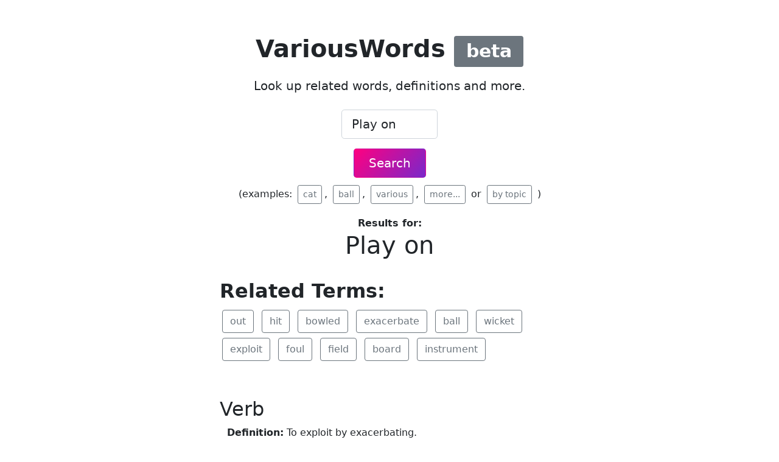

--- FILE ---
content_type: text/html; charset=UTF-8
request_url: https://variouswords.com/w/play-on
body_size: 4069
content:
<!doctype html>
<html lang="en">
<head>
    <meta charset="utf-8">
    <meta name="viewport" content="width=device-width, initial-scale=1">
    <title>Play on - Definitions and Similar Words</title>
    <meta name="description" content="Definitions, similar words and word variations for play on">
    <link rel="canonical" href="https://variouswords.com/w/play-on"/>
    <style>
        @charset  "UTF-8";:root{--bs-blue:#0d6efd;--bs-indigo:#6610f2;--bs-purple:#6f42c1;--bs-pink:#d63384;--bs-red:#dc3545;--bs-orange:#fd7e14;--bs-yellow:#ffc107;--bs-green:#198754;--bs-teal:#20c997;--bs-cyan:#0dcaf0;--bs-white:#fff;--bs-gray:#6c757d;--bs-gray-dark:#343a40;--bs-primary:#0d6efd;--bs-secondary:#6c757d;--bs-success:#198754;--bs-info:#0dcaf0;--bs-warning:#ffc107;--bs-danger:#dc3545;--bs-light:#f8f9fa;--bs-dark:#212529;--bs-font-sans-serif:system-ui,-apple-system,"Segoe UI",Roboto,"Helvetica Neue",Arial,"Noto Sans","Liberation Sans",sans-serif,"Apple Color Emoji","Segoe UI Emoji","Segoe UI Symbol","Noto Color Emoji";--bs-font-monospace:SFMono-Regular,Menlo,Monaco,Consolas,"Liberation Mono","Courier New",monospace;--bs-gradient:linear-gradient(180deg,rgba(255,255,255,0.15),rgba(255,255,255,0))}*,::after,::before{box-sizing:border-box}@media (prefers-reduced-motion:no-preference){:root{scroll-behavior:smooth}}body{margin:0;font-family:var(--bs-font-sans-serif);font-size:1rem;font-weight:400;line-height:1.5;color:#212529;background-color:#fff;-webkit-text-size-adjust:100%}h1,h2{margin-top:0;margin-bottom:.5rem;font-weight:500;line-height:1.2}h1{font-size:calc(1.375rem + 1.5vw)}h2{font-size:calc(1.325rem + .9vw)}p{margin-top:0;margin-bottom:1rem}strong{font-weight:bolder}a{color:#0d6efd;text-decoration:underline}button{border-radius:0}button,input{margin:0;font-family:inherit;font-size:inherit;line-height:inherit}button{text-transform:none}[type=submit],button{-webkit-appearance:button}::-moz-focus-inner{padding:0;border-style:none}::-webkit-datetime-edit-day-field,::-webkit-datetime-edit-fields-wrapper,::-webkit-datetime-edit-hour-field,::-webkit-datetime-edit-minute,::-webkit-datetime-edit-month-field,::-webkit-datetime-edit-text,::-webkit-datetime-edit-year-field{padding:0}::-webkit-inner-spin-button{height:auto}::-webkit-search-decoration{-webkit-appearance:none}::-webkit-color-swatch-wrapper{padding:0}::file-selector-button{font:inherit}::-webkit-file-upload-button{font:inherit;-webkit-appearance:button}.lead{font-size:1.25rem;font-weight:300}.display-5{font-size:calc(1.425rem + 2.1vw);font-weight:300;line-height:1.2}.container{width:100%;padding-right:var(--bs-gutter-x,.75rem);padding-left:var(--bs-gutter-x,.75rem);margin-right:auto;margin-left:auto}.form-control{display:block;width:100%;padding:.375rem .75rem;font-size:1rem;font-weight:400;line-height:1.5;color:#212529;background-color:#fff;background-clip:padding-box;border:1px solid #ced4da;-webkit-appearance:none;-moz-appearance:none;appearance:none;border-radius:.25rem}@media (prefers-reduced-motion:reduce){}.form-control::-webkit-date-and-time-value{height:1.5em}.form-control::-moz-placeholder{color:#6c757d;opacity:1}.form-control::-webkit-file-upload-button{padding:.375rem .75rem;margin:-.375rem -.75rem;-webkit-margin-end:.75rem;margin-inline-end:.75rem;color:#212529;background-color:#e9ecef;border-color:inherit;border-style:solid;border-width:0;border-inline-end-width:1px;border-radius:0}@media (prefers-reduced-motion:reduce){}.form-control-lg{min-height:calc(1.5em + (1rem + 2px));padding:.5rem 1rem;font-size:1.25rem;border-radius:.3rem}.form-control-lg::-webkit-file-upload-button{padding:.5rem 1rem;margin:-.5rem -1rem;-webkit-margin-end:1rem;margin-inline-end:1rem}.btn{display:inline-block;font-weight:400;line-height:1.5;color:#212529;text-align:center;text-decoration:none;vertical-align:middle;background-color:transparent;border:1px solid transparent;padding:.375rem .75rem;font-size:1rem;border-radius:.25rem}@media (prefers-reduced-motion:reduce){}.btn-primary{color:#fff;background-color:#0d6efd;border-color:#0d6efd}.btn-outline-secondary{color:#6c757d;border-color:#6c757d}.btn-lg{padding:.5rem 1rem;font-size:1.25rem;border-radius:.3rem}.btn-sm{padding:.25rem .5rem;font-size:.875rem;border-radius:.2rem}.collapse:not(.show){display:none}.badge{display:inline-block;padding:.35em .65em;font-size:.75em;font-weight:700;line-height:1;color:#fff;text-align:center;white-space:nowrap;vertical-align:baseline;border-radius:.25rem}.gap-3{gap:1rem!important}.m-1{margin:.25rem!important}.m-2{margin:.5rem!important}.mx-auto{margin-right:auto!important;margin-left:auto!important}.mt-5{margin-top:3rem!important}.mb-3{margin-bottom:1rem!important}.mb-4{margin-bottom:1.5rem!important}.mb-5{margin-bottom:3rem!important}.p-2{padding:.5rem!important}.p-3{padding:1rem!important}.px-4{padding-right:1.5rem!important;padding-left:1.5rem!important}.pt-2{padding-top:.5rem!important}.pt-3{padding-top:1rem!important}.pt-4{padding-top:1.5rem!important}.pt-5{padding-top:3rem!important}.fs-1{font-size:calc(1.375rem + 1.5vw)!important}.fw-bold{font-weight:700!important}.text-center{text-align:center!important}.text-white{color:#fff!important}.bg-secondary{background-color:#6c757d!important}.btn-primary{color:#fff;background-color:#cb0c9f;border-color:#cb0c9f}.bg-gradient-primary{background-image:linear-gradient( 310deg,#7928ca,#ff0080)}.terms div.collapse:not(.show){display:block;height:140px !important;overflow:hidden}.terms a.moreless[aria-expanded="false"]:after{content:'Show More'}        
    </style>

    <!-- <link href="https://cdn.jsdelivr.net/npm/bootstrap@5.0.2/dist/css/bootstrap.min.css" rel="stylesheet" integrity="sha384-EVSTQN3/azprG1Anm3QDgpJLIm9Nao0Yz1ztcQTwFspd3yD65VohhpuuCOmLASjC" crossorigin="anonymous"> -->
    <link rel="preload" href="https://cdn.jsdelivr.net/npm/bootstrap@5.0.2/dist/css/bootstrap.min.css" as="style" onload="this.onload=null;this.rel='stylesheet'">
    <noscript><link rel="stylesheet" href="https://cdn.jsdelivr.net/npm/bootstrap@5.0.2/dist/css/bootstrap.min.css"></noscript>
    
    <link href="https://variouswords.com/css/app.css" rel="stylesheet" type="text/css" />

    <!-- Google Tag Manager -->
    <script>(function(w,d,s,l,i){w[l]=w[l]||[];w[l].push({'gtm.start':
    new Date().getTime(),event:'gtm.js'});var f=d.getElementsByTagName(s)[0],
    j=d.createElement(s),dl=l!='dataLayer'?'&l='+l:'';j.async=true;j.src=
    'https://www.googletagmanager.com/gtm.js?id='+i+dl;f.parentNode.insertBefore(j,f);
    })(window,document,'script','dataLayer','GTM-5NZZ62J');</script>
    <!-- End Google Tag Manager -->

</head>
<body>

    <!-- Google Tag Manager (noscript) -->
    <noscript><iframe src="https://www.googletagmanager.com/ns.html?id=GTM-5NZZ62J"
    height="0" width="0" style="display:none;visibility:hidden"></iframe></noscript>
    <!-- End Google Tag Manager (noscript) -->
    
    
<div id="app" class="mb-5">

    <main>

        <div class="p-2 mt-5 text-center">
            <p class="display-5 fw-bold fs-1">VariousWords <span class="badge bg-secondary">beta</span></p>
            <div class="col-lg-6 mx-auto">
                <p class="lead mb-4">Look up related words, definitions and more.</p>
                <form onsubmit="location.href='/w/' + string_to_slug(document.getElementById('word').value); return false;">

                    <div class="col-lg-3 mx-auto">
                        <div class="mb-3">
                            <input class="form-control form-control-lg" id="word" type="text" placeholder="Enter a word" aria-label=".form-control-lg example"  value="Play on" >
                        </div>
                    </div>
                    <div class="">
                        <button type="submit" class="btn bg-gradient-primary btn-lg px-4 gap-3 text-white">
                            Search
                        </button>
                    </div>
                </form>
                <div class="m-2">
                    (examples:
                    <a href="/w/cat" class="btn btn-sm btn-outline-secondary m-1">
                        cat
                    </a>,
                    <a href="/w/ball" class="btn btn-sm btn-outline-secondary m-1">
                        ball
                    </a>,
                    <a href="/w/various" class="btn btn-sm btn-outline-secondary m-1">
                        various
                    </a>,
                    <a href="/examples" class="btn btn-sm btn-outline-secondary m-1">
                        more...
                    </a>
                    or 
                    <a href="/topics" class="btn btn-sm btn-outline-secondary m-1">
                       by topic
                   </a>                                       
                    )
                </div>

                
                                <div class="fw-bold pt-2">Results for:<br>
                <h1>Play on</h1></div>
                
            </div>
        </div>
        <div class="container">

                        <div class="col-lg-6 mx-auto pt-3 terms">
                <h2 class="fw-bold text-left">Related Terms:
                </h2>
                <div class="collapse" id="collapseExample">
                    
                    <a href="/w/out" class="btn btn-outline-secondary m-1">
                        out
                    </a>
                    
                    <a href="/w/hit" class="btn btn-outline-secondary m-1">
                        hit
                    </a>
                    
                    <a href="/w/bowled" class="btn btn-outline-secondary m-1">
                        bowled
                    </a>
                    
                    <a href="/w/exacerbate" class="btn btn-outline-secondary m-1">
                        exacerbate
                    </a>
                    
                    <a href="/w/ball" class="btn btn-outline-secondary m-1">
                        ball
                    </a>
                    
                    <a href="/w/wicket" class="btn btn-outline-secondary m-1">
                        wicket
                    </a>
                    
                    <a href="/w/exploit" class="btn btn-outline-secondary m-1">
                        exploit
                    </a>
                    
                    <a href="/w/foul" class="btn btn-outline-secondary m-1">
                        foul
                    </a>
                    
                    <a href="/w/field" class="btn btn-outline-secondary m-1">
                        field
                    </a>
                    
                    <a href="/w/board" class="btn btn-outline-secondary m-1">
                        board
                    </a>
                    
                    <a href="/w/instrument" class="btn btn-outline-secondary m-1">
                        instrument
                    </a>
                                        
                </div>

                                </a>                
            </div>
            

                                                                                                                                                        
                            
            
            

            
            <div class="col-lg-6 mx-auto pt-2">
                <h2 class="">Verb
                </h2>

                

                
                    
                    <div class="m-2">
                        <p class="m-1"><strong>Definition:</strong> To exploit by exacerbating.</p>

                    </div>

                                    
            </div>
            
            
            

        </div>

    </main>

    <div class="col-lg-6 mx-auto pt-5 p-3">
    We hope you enjoyed looking up some related words and definitions. We use various open machine learning and human sources to provide a more coherent reference that pure AI can provide. Although there are similar sites out there, they are filled with nonsense and gibberish due to their pure machine learning approach. Our dataset is in part derived from <a href="https://conceptnet.io/" target="_blank">ConceptNet</a> and <a href="https://wordnet.princeton.edu/" target="_blank">WordNet</a> with our own sprinkle of magic. We're always working on improving the data and adding more sources. Thanks for checking us out!

    </div>
</div>

<script>

function string_to_slug(str) {
  str = str.replace(/^\s+|\s+$/g, ""); // trim
  str = str.toLowerCase();

  // remove accents, swap ñ for n, etc
  var from = "·/_,:;";
  var to = "------";

  for (var i = 0, l = from.length; i < l; i++) {
    str = str.replace(new RegExp(from.charAt(i), "g"), to.charAt(i));
  }

  str = str
    .replace(/[^a-z0-9 -]/g, "") // remove invalid chars
    .replace(/\s+/g, "-") // collapse whitespace and replace by -
    .replace(/-+/g, "-") // collapse dashes
    .replace(/^-+/, "") // trim - from start of text
    .replace(/-+$/, ""); // trim - from end of text

  return str;
}

</script>

    <script src="https://cdn.jsdelivr.net/npm/bootstrap@5.0.2/dist/js/bootstrap.bundle.min.js" integrity="sha384-MrcW6ZMFYlzcLA8Nl+NtUVF0sA7MsXsP1UyJoMp4YLEuNSfAP+JcXn/tWtIaxVXM" crossorigin="anonymous" defer></script>
</body>
</html>

--- FILE ---
content_type: text/css
request_url: https://variouswords.com/css/app.css
body_size: 540
content:
/* .btn-primary {
    font-weight: 600;
    color: #fff;
    background-color: #7952b3;
    border-color: #7952b3;
} */
/* .btn-primary:hover, .btn-primary:active, .btn-primary:focus {
    color: #fff;
    background-color: #61428f;
    border-color: #61428f;
} */

.btn-primary {
    color: #fff;
    background-color: #cb0c9f;
    border-color: #cb0c9f;
}

.btn-primary:hover, .btn.bg-gradient-primary:hover {
    background-color: #cb0c9f;
    border-color: #cb0c9f;
}

.btn-check:focus+.btn-primary, .btn-primary:focus, .btn-primary:hover {
    color: #fff;
    background-color: #ad0a87;
    border-color: #a20a7f;
}


.btn-primary:focus {
    box-shadow: 0 0 0 3px rgb(121 82 179 / 25%);
}

.bg-gradient-primary {
    background-image: linear-gradient(
310deg
,#7928ca,#ff0080);
}

.btn-primary:hover, .btn.bg-gradient-primary:hover {
    background-color: #cb0c9f;
    border-color: #cb0c9f;
}

.btn:hover:not(.btn-icon-only) {
    box-shadow: 0 3px 5px -1px rgb(0 0 0 / 9%), 0 2px 3px -1px rgb(0 0 0 / 7%);
    transform: scale(1.02);
}

#tooltip {
    background-color: #333;
    color: white;
    padding: 5px 10px;
    border-radius: 4px;
    font-size: 13px;
  }

.terms div.collapse:not(.show) {
    display: block;
    height: 140px !important;
    overflow: hidden;
}

.terms div.collapsing {
    height: 140px !important;
}

.terms a.moreless.collapsed:after  {
    content: 'Show More';
}

.terms a.moreless[aria-expanded="false"]:after {
    content: 'Show More';
}

.terms a.moreless[aria-expanded="true"]:after {
    content: 'Show Less';
}



--- FILE ---
content_type: text/plain
request_url: https://www.google-analytics.com/j/collect?v=1&_v=j102&a=1072915572&t=pageview&_s=1&dl=https%3A%2F%2Fvariouswords.com%2Fw%2Fplay-on&ul=en-us%40posix&dt=Play%20on%20-%20Definitions%20and%20Similar%20Words&sr=1280x720&vp=1280x720&_u=YEBAAEABAAAAACAAI~&jid=861495081&gjid=1173760402&cid=430014937.1768764215&tid=UA-529024-23&_gid=469780690.1768764215&_r=1&_slc=1&gtm=45He61e1n815NZZ62Jv851130648za200zd851130648&gcd=13l3l3l3l1l1&dma=0&tag_exp=103116026~103200004~104527907~104528501~104684208~104684211~105391253~115495938~115938466~115938468~115985660~116988315~117041587&z=1352496890
body_size: -451
content:
2,cG-J454EPQ497